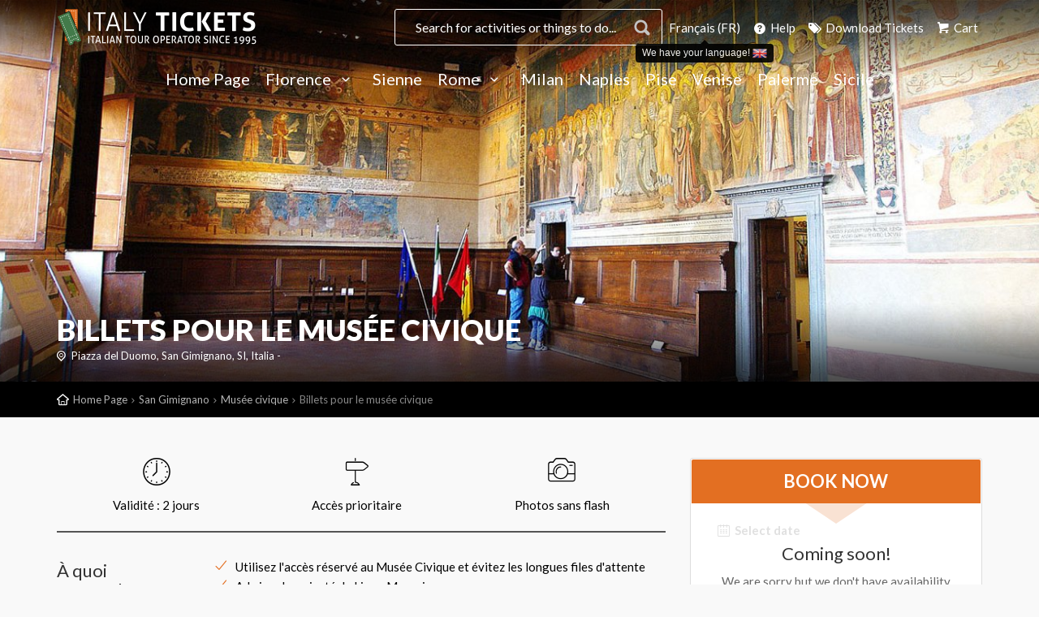

--- FILE ---
content_type: text/html; charset=UTF-8
request_url: https://www.florence-tickets.com/fr/san-gimignano/civic-museum/musee-civique-billets
body_size: 9523
content:
<!DOCTYPE html>
<!--[if IE 8]><html class="ie ie8" dir="ltr" lang="fr"> <![endif]-->
<!--[if IE 9]><html class="ie ie9" dir="ltr" lang="fr"> <![endif]-->
<html dir="ltr" lang="fr">
<head>

    
    <link rel="canonical" href="https://www.florence-tickets.com/fr/san-gimignano/civic-museum/musee-civique-billets" />


        <meta http-equiv="content-type" content="text/html; charset=utf-8" />
    <meta charset="utf-8">
    <meta name="viewport" content="width=device-width, minimum-scale=1, initial-scale=1, maximum-scale=5, user-scalable=yes">
    <meta name="author" content="Cuborio by Business Click - cuborio.com">
    <meta name="description" content="">
    <meta http-equiv="X-UA-Compatible" content="IE=edge">
    <meta http-equiv="Content-Language" content="fr">
    
    <meta name="theme-color" content="#41bedd">
    <meta name="csrf-token" content="nbNxs87XuthlLIVh1hiSrVoZM6joIlxnm56BdAWW">

    
    <title>Billets pour le musée civique ❒ Italy Tickets</title>


    
                        <link rel="alternate" hreflang="it" href="https://www.florence-tickets.com/it/san-gimignano/civic-museum/museo-civico-biglietto-dingresso" />
                                <link rel="alternate" hreflang="en" href="https://www.florence-tickets.com/san-gimignano/civic-museum/civic-museum-tickets" />
                                <link rel="alternate" hreflang="es" href="https://www.florence-tickets.com/es/san-gimignano/civic-museum/museo-civico-billetes-prioritarios" />
                                            <link rel="alternate" hreflang="de" href="https://www.florence-tickets.com/de/eintrittskarten-fur-das-stadtmuseum" />
                                <link rel="alternate" hreflang="nl" href="https://www.florence-tickets.com/nl/burgermuseum-tickets" />
                                <link rel="alternate" hreflang="pl" href="https://www.florence-tickets.com/pl/bilety-do-muzeum-obywatelskiego" />
                                <link rel="alternate" hreflang="br" href="https://www.florence-tickets.com/br/ingressos-para-civic-museum" />
                                <link rel="alternate" hreflang="ro" href="https://www.florence-tickets.com/ro/bilete-muzeul-civic" />
                                <link rel="alternate" hreflang="ru" href="https://www.florence-tickets.com/ru/%d0%b1%d0%b8%d0%bb%d0%b5%d1%82%d1%8b-%d0%b2-%d0%b3%d1%80%d0%b0%d0%b6%d0%b4%d0%b0%d0%bd%d1%81%d0%ba%d0%b8%d0%b9-%d0%bc%d1%83%d0%b7%d0%b5%d0%b9" />
                                <link rel="alternate" hreflang="ja" href="https://www.florence-tickets.com/ja/%e5%b8%82%e6%b0%91%e5%8d%9a%e7%89%a9%e9%a4%a8%e3%83%81%e3%82%b1%e3%83%83%e3%83%88" />
                                <link rel="alternate" hreflang="cn" href="https://www.florence-tickets.com/cn/%e5%b8%82%e6%b0%91%e5%8d%9a%e7%89%a9%e9%a6%86%e9%97%a8%e7%a5%a8" />
            

    <link rel="apple-touch-icon-precomposed" sizes="57x57" href="/images/w57-c1:1/storage/app/public/repository/0/d8dbb2d89aa148f5a24a433982dade3c.png" />
<link rel="apple-touch-icon-precomposed" sizes="114x114" href="/images/w114-c1:1/storage/app/public/repository/0/d8dbb2d89aa148f5a24a433982dade3c.png" />
<link rel="apple-touch-icon-precomposed" sizes="72x72" href="/images/w72-c1:1/storage/app/public/repository/0/d8dbb2d89aa148f5a24a433982dade3c.png" />
<link rel="apple-touch-icon-precomposed" sizes="144x144" href="/images/w144-c1:1/storage/app/public/repository/0/d8dbb2d89aa148f5a24a433982dade3c.png" />
<link rel="apple-touch-icon-precomposed" sizes="60x60" href="/images/w60-c1:1/storage/app/public/repository/0/d8dbb2d89aa148f5a24a433982dade3c.png" />
<link rel="apple-touch-icon-precomposed" sizes="120x120" href="/images/w120-c1:1/storage/app/public/repository/0/d8dbb2d89aa148f5a24a433982dade3c.png" />
<link rel="apple-touch-icon-precomposed" sizes="76x76" href="/images/w76-c1:1/storage/app/public/repository/0/d8dbb2d89aa148f5a24a433982dade3c.png" />
<link rel="apple-touch-icon-precomposed" sizes="152x152" href="/images/w152-c1:1/storage/app/public/repository/0/d8dbb2d89aa148f5a24a433982dade3c.png" />
<link rel="icon" type="image/png" href="/images/w196-c1:1/storage/app/public/repository/0/d8dbb2d89aa148f5a24a433982dade3c.png" sizes="196x196" />
<link rel="icon" type="image/png" href="/images/w96-c1:1/storage/app/public/repository/0/d8dbb2d89aa148f5a24a433982dade3c.png" sizes="96x96" />
<link rel="icon" type="image/png" href="/images/w32-c1:1/storage/app/public/repository/0/d8dbb2d89aa148f5a24a433982dade3c.png" sizes="32x32" />
<link rel="icon" type="image/png" href="/images/w16-c1:1/storage/app/public/repository/0/d8dbb2d89aa148f5a24a433982dade3c.png" sizes="16x16" />
<link rel="icon" type="image/png" href="/images/w128-c1:1/storage/app/public/repository/0/d8dbb2d89aa148f5a24a433982dade3c.png" sizes="128x128" />
<meta name="application-name" content="Italy Tickets"/>
<meta name="msapplication-TileColor" content="#FFFFFF" />
<meta name="msapplication-TileImage" content="/images/w144-c1:1/storage/app/public/repository/0/d8dbb2d89aa148f5a24a433982dade3c.png" />
<meta name="msapplication-square70x70logo" content="/images/w70-c1:1/storage/app/public/repository/0/d8dbb2d89aa148f5a24a433982dade3c.png" />
<meta name="msapplication-square150x150logo" content="/images/w150-c1:1/storage/app/public/repository/0/d8dbb2d89aa148f5a24a433982dade3c.png" />
<meta name="msapplication-wide310x150logo" content="/images/w310-c310:150/storage/app/public/repository/0/d8dbb2d89aa148f5a24a433982dade3c.png" />
<meta name="msapplication-square310x310logo" content="/images/w310-c1:1/storage/app/public/repository/0/d8dbb2d89aa148f5a24a433982dade3c.png" />

    <link href='https://fonts.googleapis.com/css?family=Lato:300,400,400i,700,900' rel='stylesheet' type='text/css'>

    <link rel="stylesheet" type="text/css" media="all" href="/assets/ft/css/style.min.css" rel="noreferrer">

    <meta property="og:title" content="Billets pour le musée civique ❒ Italy Tickets" />
<meta property="og:description" content="" />
<meta property="og:site_name" content="Italy Tickets" />
<meta property="og:url" content="https://www.florence-tickets.com/fr/san-gimignano/civic-museum/musee-civique-billets" />
<meta property="og:type" content="website" />
<meta property="og:image:url" content="https://www.florence-tickets.com/images/w600-c1:1/storage/app/public/repository/0/774e20b0134f4c9a83c3607e902793ba.jpeg" />
<meta property="og:image:width" content="600" />
<meta property="og:image:height" content="600" />
<link rel="image_src" href="https://www.florence-tickets.com/images/w600-c1:1/storage/app/public/repository/0/774e20b0134f4c9a83c3607e902793ba.jpeg" />


    <!--[if lt IE 9]>
    <script src="/assets/ft/js/ie.js"></script>
    <![endif]-->

    
    <script>(function(w,d,t,r,u){var f,n,i;w[u]=w[u]||[],f=function(){var o={ti:"5190006"};o.q=w[u],w[u]=new UET(o),w[u].push("pageLoad")},n=d.createElement(t),n.src=r,n.async=1,n.onload=n.onreadystatechange=function(){var s=this.readyState;s&&s!=="loaded"&&s!=="complete"||(f(),n.onload=n.onreadystatechange=null)},i=d.getElementsByTagName(t)[0],i.parentNode.insertBefore(n,i)})(window,document,"script","//bat.bing.com/bat.js","uetq");</script><noscript><img src="//bat.bing.com/action/0?ti=5190006&Ver=2" height="0" width="0" style="display:none; visibility: hidden;" /></noscript>


    
</head>
<body class="Prodotto">

    
    <!--[if lte IE 8]>
    <p class="chromeframe">You are using an <strong>outdated</strong> browser. Please <a href="https://browsehappy.com/">upgrade your browser</a>.</p>
    <![endif]-->

    <div class="layer"></div>

    <div id="voucherAlert" class="alert alert-dismissable text-center">
    <button type="button" class="close"><span aria-hidden="true">×</span><span class="sr-only">Close</span></button>
    <span class="voucherAlertContainer lead bold"></span> <a href="/fr/download-tickets" class="voucherAlertButton btn margin-left-10"></a>
</div>

    
        <header >

    <div class="container">
        <div class="row">
            <div class=" col-md-3 col-sm-3  col-xs-8">
                <a class="cmn-toggle-switch cmn-toggle-switch__htx open_close" href="javascript:void(0);"><span>Menu</span></a>
                                    <div id="logo" class=" ">

    
        

        <a href="/" class="logo-default logo_normal">

    
        <img src="/images/h47/storage/app/public/repository/0/f5980aeb64724ed6b8fe080018c0d78d.png"  height="47" alt="Billets OnLine Musées et Réservations - Florence Tickets ®"  data-retina-state="pending" data-retina="/images/h94/storage/app/public/repository/0/f5980aeb64724ed6b8fe080018c0d78d.png">

    
</a>
        <a href="/" class="logo-default logo-default-sticky logo_sticky">

    
        <img src="/images/h47/storage/app/public/repository/0/0e64abc34fed4a84bbab936b3843496b.png"  height="47" alt="Billets OnLine Musées et Réservations - Florence Tickets ®"  data-retina-state="pending" data-retina="/images/h94/storage/app/public/repository/0/0e64abc34fed4a84bbab936b3843496b.png">

    
</a>


    
</div>                            </div>
            <nav class=" col-md-9 col-sm-9  col-xs-4">
                
                <ul id="top_tools" class=" text-right">
                                            <div id="search_bar_container">
                            <div class="search_bar">
                                <div class="nav-searchfield-outer">
                                    <input type="text" autocomplete="off" name="field-keywords" placeholder="Search for activities or things to do..." id="twotabsearchtextbox">
                                </div>
                                <div class="nav-submit-button" id="search-submit">
                                    <input type="submit" title="Cerca" class="nav-submit-input" value="Cerca">
                                </div>
                                <div id="nav-searchfield-results" class="hide"></div>
                            </div>
                        </div>
                                        
                    
                    <li class="chooseLanguageWrapper"  data-toggle="manual-tooltip" data-html="true" data-placement="bottom" title="<a href='https://www.florence-tickets.com/san-gimignano/civic-museum/civic-museum-tickets' class='chooseLanguageSuggestion'>We have your language! <img src='/images/h12-w18/resources/assets/img/global/flags/en.png' height='12' width='18' /></a>" >
        <a href="javascript:void(0);" class="changeLanguage">
            Français (FR)
        </a>
    </li>

                    <li class="hidden-xs"><a href="/help-faq"><i class="icon-help-circled-1"></i> Help</a></li>

                    <li id="reservedAreaLink"><a href="/fr/download-tickets"><i class="icon-tags"></i>  Download Tickets</a></li>


                                            <li id="shoppingCartLink"><a href="/fr/cart"><i class="icon-basket-1"></i> Cart</a></li>
                                    </ul>
            </nav>
    
                    
                <nav class="col-md-12 col-sm-12 col-xs-12">
            
                    <div class="main-menu">
                        
                        <ul class="menu margin-bottom-30">
    
            
        <li class="  menu-item-1">
    
    <a href="/fr/" class="">
        Home Page
            </a>
    
        
</li>

        
            
        <li class=" submenu sub-menu   menu-item-1">
    
    <a href="/fr/florence" class=" show-submenu ">
        Florence
                    <i class="icon-down-open-mini"></i>
            </a>
    
            
        <ul>
        
                        
                            
                <li class="">
    <a href="/fr/florence/billets-galerie-des-offices-florence">Galerie des Offices</a>
    
        
</li>


        
                        
                            
                <li class="">
    <a href="/fr/florence/billets-galerie-de-l-academie-florence">Galerie Accademia</a>
    
        
</li>


        
                        
        </ul>
    
        
</li>

        
            
        <li class="  menu-item-3">
    
    <a href="/fr/sienne" class="">
        Sienne
            </a>
    
        
</li>

        
            
        <li class=" submenu sub-menu   menu-item-4">
    
    <a href="/fr/rome" class=" show-submenu ">
        Rome
                    <i class="icon-down-open-mini"></i>
            </a>
    
            
        <ul>
        
                        
                            
                <li class="">
    <a href="/fr/rome/billets-musees-du-vatican-rome">Musées du Vatican</a>
    
        
</li>


        
                        
                            
                <li class="">
    <a href="/fr/rome/billets-colisee-forum-romain-palatin-rome">Colisée - Forum romain - Palatin</a>
    
        
</li>


        
                        
        </ul>
    
        
</li>

        
            
        <li class="  menu-item-6">
    
    <a href="/fr/milan" class="">
        Milan
            </a>
    
        
</li>

        
            
        <li class="  menu-item-7">
    
    <a href="/fr/naples" class="">
        Naples
            </a>
    
        
</li>

        
            
        <li class="  menu-item-2">
    
    <a href="/fr/pise" class="">
        Pise
            </a>
    
        
</li>

        
            
        <li class="  menu-item-8">
    
    <a href="/fr/venise" class="">
        Venise
            </a>
    
        
</li>

        
            
        <li class="  menu-item-52">
    
    <a href="/fr/palermo" class="">
        Palerme
            </a>
    
        
</li>

        
            
        <li class="  menu-item-86">
    
    <a href="/fr/sicile" class="">
        Sicile
            </a>
    
        
</li>

        
        
</ul>

<ul class="secondMenu hidden-lg hidden-md">
    
    <li id="reservedAreaLink"><a href="/fr/download-tickets"><i class="icon-tags"></i>  Download Tickets</a></li>

    
    <li class="chooseLanguageWrapper" >
        <a href="javascript:void(0);" class="changeLanguage">
            <img src="/images/h12-w18/resources/assets/img/global/flags/fr.png" height="12" width="18" /> Français (FR)
        </a>
    </li>
    
            <li id="shoppingCartLink"><a href="/fr/cart"><i class="icon-basket-1"></i> Cart</a></li>
        
    <li id="helpFaqLink"><a href="/help-faq"><i class="icon-help-circled-1"></i> Help</a></li>
    
</ul>



                        
                        <a href="javascript:void(0);" class="open_close" id="close_in"><i class="icon_set_1_icon-77"></i></a>
                    
                    </div>

                </nav>
                        
        </div>
    </div>

</header>




    
    
        <section class="parallax-window" data-parallax="scroll" data-image-src="/images/w1680-c1680:480/storage/app/public/repository/0/0eff587d4d5b4ccd8bdaea3f9c968f56.jpeg">
        <div class="parallax-content-3"></div>
        <div class="parallax-content-2">
            <div class="container">
                <div class="row">
                    <div class=" col-md-12 col-sm-12 ">
                        
                        <h1>Billets pour le musée civique</h1>
                        <span class="location">Piazza del Duomo, San Gimignano, SI, Italia - </span>                                            </div>
                                    </div>
            </div>
        </div>
    </section>

    <div id="position">
        <div class="container">
            <ul>
        <li><a href="/">Home Page</a></li>
        <li><a href="/fr/san-gimignano">San Gimignano</a></li>
        <li><a href="/fr/san-gimignano/civic-museum">Musée civique</a></li>
        <li>Billets pour le musée civique</li>
    </ul>
        </div>
    </div>
    

    
        
    
        
    
        
    
        
    
        
    
        
    
        
    
        
    
        
    
    <div class="container margin_50">

                <div class="row">
        
        
        
        
        <div class=" col-md-8  " id="content">

            
                            
                    
                        <div id="single_tour_feat">
        <ul>
                        <li><i class="icon_set_1_icon-83"></i> Validité : 2 jours</li>
                        <li><i class="icon_set_1_icon-48"></i> Accès prioritaire</li>
                        <li><i class="icon_set_1_icon-34"></i> Photos sans flash</li>
                    </ul>
    </div>


                    
                
                    
                        <div class="row margin-bottom-20">
                <div class="col-md-3">
            <h3>À quoi s&#039;attendre</h3>
        </div>
                <div class=" col-md-9 ">
    
            <div><ul class="list_ok">
	<li>Utilisez l'acc&egrave;s r&eacute;serv&eacute; au Mus&eacute;e Civique et &eacute;vitez les longues files d'attente</li>
	<li>Admirez la majest&eacute; de Lippo Memmi</li>
	<li>D&eacute;couvrez un c&eacute;l&egrave;bre cycle de fresques de la fin du XIIIe si&egrave;cle</li>
	<li>Une fois entr&eacute;, passez tout le temps que vous voulez &agrave; l'int&eacute;rieur du mus&eacute;e</li>
</ul></div>

    
                    </div>
    </div>


                    
                
                    
                        <div class="row margin-bottom-20">
                <div class="col-md-3">
            <h3>Un musée surprenant</h3>
        </div>
                <div class=" col-md-9 ">
    
            <div><p>L'&eacute;difice fut construit en 1288 et devint plus tard le si&egrave;ge de la municipalit&eacute;, ce qui lui valut le nom de Palazzo del Popolo. Depuis <strong>1852</strong>, les &eacute;tages sup&eacute;rieurs abritent le <strong>mus&eacute;e civique de San Gimignano</strong>, riche en &oelig;uvres d'art importantes.</p>

<p>Le parcours commence au premier &eacute;tage par la <strong>Salle de Dante</strong>, ainsi appel&eacute;e en raison de la visite que le po&egrave;te Dante Alighieri fit &agrave; San Gimignano vers 1300 en tant qu'ambassadeur de la R&eacute;publique florentine ; la salle est d&eacute;cor&eacute;e d'un merveilleux cycle de fresques avec des sc&egrave;nes de chasse r&eacute;alis&eacute;es par <strong>Azzo di Masetto</strong>, mais le protagoniste est la belle <em>Majest&eacute;</em> r&eacute;alis&eacute;e par <strong>Lippo Memmi</strong> et inspir&eacute;e de la <em>Majest&eacute;</em> siennoise r&eacute;alis&eacute;e par Simone Martini.</p>

<p>On p&eacute;n&egrave;tre ensuite dans la salle des r&eacute;unions secr&egrave;tes qui abrite encore les anciens si&egrave;ges en bois sculpt&eacute;, puis on arrive au deuxi&egrave;me &eacute;tage o&ugrave; se trouve la galerie des peintures, avec des &oelig;uvres importantes comme le <em>Crucifix</em> en bois de <strong>Coppo di Marcovaldo</strong>, la <em>Vierge &agrave; l'enfant en humilit&eacute; avec des anges et des saints</em> de <strong>Benozzo Gozzoli</strong>, et l'<em>Ange annonciateur</em> et la <em>Vierge annonc&eacute;e</em> de <strong>Filippino Lippi</strong>.<br>
La salle du Podestat est &eacute;galement int&eacute;ressante. Elle est orn&eacute;e d'un cycle particulier de peintures attribu&eacute;es &agrave; <strong>Memmo di Filippuccio</strong>, le p&egrave;re de Lippo, repr&eacute;sentant des sc&egrave;nes d'amour et des exemples moraux pour le Podestat qui ne doit pas c&eacute;der &agrave; la corruption.</p></div>

    
                    </div>
    </div>


                    
                
                    
                        <div class="row margin-bottom-20">
                <div class="col-md-3">
            <h3>Ce qui est inclus</h3>
        </div>
                <div class=" col-md-9 ">
    
            
    
                            <div class="row">
                                    <div class="col-md-6 col-sm-6">
                        <ul class="list_ok">
                                                        <li>Entrée avec accès prioritaire</li>
                                                        <li>Entrée à temps plein et vous restez aussi longtemps que vous le souhaitez</li>
                                                    </ul>
                    </div>
                                    <div class="col-md-6 col-sm-6">
                        <ul class="list_ok">
                                                        <li>Frais de réservation</li>
                                                        <li>Accès aux expositions temporaires</li>
                                                    </ul>
                    </div>
                                </div>
                    </div>
    </div>


                    
                
                    
                        <div class="row margin-bottom-20">
                <div class="col-md-3">
            <h3>Ce qui n&#039;est pas inclus</h3>
        </div>
                <div class=" col-md-9 ">
    
            
    
                            <div class="row">
                                    <div class="col-md-6 col-sm-6">
                        <ul class="list_ok">
                                                        <li>Visite guidée</li>
                                                    </ul>
                    </div>
                                </div>
                    </div>
    </div>


                    
                
                    
                        <div class="row margin-bottom-20">
                <div class="col-md-3">
            <h3>Options disponibles</h3>
        </div>
                <div class=" col-md-9 ">
    
            <div><p>Les options suivantes peuvent &ecirc;tre achet&eacute;es en plus des billets dans le cadre de la r&eacute;servation guid&eacute;e sur ce site web.</p></div>

    
                    </div>
    </div>


                    
                
                    
                        <div class="row margin-bottom-20">
                <div class="col-md-3">
            <h3>Réductions de prix</h3>
        </div>
                <div class=" col-md-9 ">
    
            <div><p><strong>Billet r&eacute;duit/demi-billet :</strong></p>

<ul class="list_ok">
	<li>enfants de 6 &agrave; 17 ans (pi&egrave;ce d'identit&eacute; valide &agrave; pr&eacute;senter &agrave; l'entr&eacute;e)</li>
	<li>plus de 65 ans (pi&egrave;ce d'identit&eacute; en cours de validit&eacute; exig&eacute;e &agrave; l'entr&eacute;e)</li>
	<li>Groupes d'au moins 20 personnes</li>
</ul>

<p><strong>Billet gratuit (il est toujours n&eacute;cessaire de payer la pr&eacute;vente pour &eacute;viter la file d'attente) :</strong></p>

<ul class="list_ok">
	<li>enfants de moins de 6 ans (pi&egrave;ce d'identit&eacute; en cours de validit&eacute; exig&eacute;e &agrave; l'entr&eacute;e)</li>
	<li>Toute personne handicap&eacute;e accompagn&eacute;e du certificat d'invalidit&eacute; et de l'accompagnateur</li>
</ul></div>

    
                    </div>
    </div>


                    
                
                    
                        <div id="cb811e143a8f43bc989e7ca8b65083b7" class="map"></div>





                    
                
                    
                        <div class="row margin-bottom-20">
                <div class="col-md-3">
            <h3>Se souvenir</h3>
        </div>
                <div class=" col-md-9 ">
    
            <div><ol class="list_order">
	<li>
	<p>Le billet est valable toute la journ&eacute;e jusqu'&agrave; la fermeture du mus&eacute;e &agrave; partir de l'heure d'entr&eacute;e.</p>
	</li>
	<li>
	<p>L'heure d'entr&eacute;e indiqu&eacute;e sur les billets peut &ecirc;tre l&eacute;g&egrave;rement modifi&eacute;e en fonction de la disponibilit&eacute; r&eacute;elle du mus&eacute;e.</p>
	</li>
	<li>
	<p>Pour une exp&eacute;rience satisfaisante, il est recommand&eacute; de r&eacute;server au moins une heure et demie pour visiter le mus&eacute;e.</p>
	</li>
	<li>
	<p>Les billets seront envoy&eacute;s par courriel dans les 24-48 heures suivant l'achat (les jours ouvrables) avec des instructions sur la fa&ccedil;on de s'y rendre et sur ce qu'il faut faire pour entrer.</p>
	</li>
	<li>
	<p>Nous vous informons qu'une fois r&eacute;serv&eacute;es, la date et l'heure choisies sont contraignantes. Veuillez retirer votre billet au moins 15 minutes avant l'entr&eacute;e r&eacute;serv&eacute;e. Les personnes qui ne respectent pas l'horaire r&eacute;serv&eacute; ne pourront pas entrer.</p>
	</li>
	<li>
	<p>Le Mus&eacute;e a une capacit&eacute; d'accueil maximale, &agrave; certaines p&eacute;riodes de l'ann&eacute;e ou lors de journ&eacute;es sp&eacute;ciales, il est possible que vous subissiez de courts retards ou des attentes qui ne d&eacute;pendent pas du Mus&eacute;e ou des Billets d'Italie.</p>
	</li>
</ol></div>

    
                    </div>
    </div>


                    
                            
            
    

        </div>

        
            <aside class="col-md-4">

                
                <div id="ProductBookingBox"></div>



    <div  class=" text-center">

        
        
            <img src="/images/w270/storage/app/public/repository/0/0711424efaa74b06a76fe2efaa88370e.png"  width="270" alt="Loghi-Carte"  data-retina-state="pending" data-retina="/images/w540/storage/app/public/repository/0/0711424efaa74b06a76fe2efaa88370e.png">

        
        
    </div>






                
            </aside>

        
        
                </div>
        
    </div>

    
    
        <footer>
    <div class="container relative">
        <div class="row">

            
                <div class="col-md-3 col-sm-3 col-xs-6">
        <h3 class="text-uppercase">Billets pour l&#039;Italie</h3>        <ul>
                                            <li><a href="/fr/qui-sommes-nous">A propos de nous</a></li>
                                            <li><a href="/fr/Blog">Conseiller en voyages d&#039;affair...</a></li>
                                            <li><a href="/fr/politique-de-confidentialité">Politique de confidentialité</a></li>
                                            <li><a href="/fr/termes-et-conditions">Conditions générales d&#039;utilisa...</a></li>
                                            <li><a href="/fr/comment-nous-utilisons-les-cookies">Comment nous utilisons les coo...</a></li>
                                            <li><a href="/fr/newsletter-policy">Politique en matière de bullet...</a></li>
                    </ul>
    </div>
    

            
                <div class="col-md-3 col-sm-3 col-xs-6">
        <h3 class="text-uppercase">Aide</h3>        <ul>
                                            <li><a href="/fr/comment-reserver">Comment réserver</a></li>
                                            <li><a href="/fr/aide-et-faq">Aide et FAQ</a></li>
                                            <li><a href="/fr/securite-et-confidentialite">Sûreté et sécurité</a></li>
                                            <li><a href="/fr/download-tickets">Télécharger les tickets</a></li>
                                            <li><a href="/fr/contact-us">Nous contacter</a></li>
                    </ul>
    </div>
    

            
                

            
                <div class="col-md-3 col-sm-3 col-xs-6">
        <h3 class="text-uppercase">Revendeurs</h3>        <ul>
                                            <li><a href="/fr/become-an-affiliate">Devenir affilié</a></li>
                                            <li><a href="/fr/affiliate-subscription">Abonnement des affiliés</a></li>
                                            <li><a href="/fr/third-party-policy">Politique à l&#039;égard des tiers</a></li>
                                            <li><a href="/fr/reseller-login">Espace revendeur</a></li>
                                            <li><a href="/fr/affiliates-area">Domaine des affiliés</a></li>
                    </ul>
    </div>
    

            
                <div id="cookie_alert">
    Cookies help us deliver our services. By using our services, you agree to our use of cookies. <a href="javascript:void(0);" onclick="Cookie.accept();" class="btn_1 green pull-right margin-left-10"><strong>I agree</strong></a>
    <a href="/fr/comment-nous-utilisons-les-cookies" target="_self" class="btn_1 white pull-right" >How we use cookies</a>
</div>

            
            <div class="col-md-3 col-sm-3 col-xs-12 text-center">

                
                    <a href="/">
                        <img src="/images/w250/storage/app/public/repository/0/aceabff409ad49cfbfbd5da1d8fbac28.png"  width="250" class=" margin-top-20" alt="Billets OnLine Musées et Réservations - Florence Tickets ®"  data-retina-state="pending" data-retina="/images/w500/storage/app/public/repository/0/aceabff409ad49cfbfbd5da1d8fbac28.png">
                    </a>

                
                                <p style="padding-top:10px;text-align: center"><a href="javascript:void(0);" class="changeLanguage"><img src="/images/w32/resources/assets/img/global/flags/fr.png" width="32"> Français (FR)</a><br>
                    <small>We speak 11 languages, choose yours!</small></p>
                
            </div>
        </div>
        <div class="row">
    <div class="col-md-12">
        <div id="social_footer">
            <p> © 2026 New Globus Viaggi s.r.l. - All rights reserved - VAT IT04690350485 - Italian Chamber of Commerce n. 470865 - Cap. Soc. € 10.400 i.v. </p>
        </div>
    </div>
</div>    </div>
</footer>


    
    <div id="toTop"></div>


    <div class="modal fade" id="modal-ajax" tabindex="-1" role="dialog" aria-hidden="true" data-backdrop="static" aria-labelledby="modal-title">
    <div class="modal-dialog" role="document">
        <div class="modal-content">

            <div class="modal-header">
    <button type="button" class="close" data-dismiss="modal" aria-hidden="true"><i class="icon-cancel"></i></button>
    <h4 class="modal-title">  </h4>
</div>

<div class="modal-body">
    <div class="row">

        
    </div>
</div>

<div class="modal-footer">
    <button type="button" class="btn btn-default" data-dismiss="modal">Close</button>
</div>

        </div>


        <div class="modal-content modal-loading hide">
            <div class="modal-body">
                <div class="text-center">
                    <div class="margin-bottom-20">Loading...</div>
                    <div class="uil-ring-css center-block" style="transform:scale(0.5);">
                        <div></div>
                    </div>
                </div>
            </div>
        </div>
    </div>
</div>    <div id="modal-languages-content" class="hide" data-title="Choose your language">

    <div class="col-md-12">

        
            <div class="row text-center margin-top-10">

                
                    <div class="col-md-3 col-sm-3 col-xs-6 text-center">
                        <a href="https://www.florence-tickets.com/it/san-gimignano/civic-museum/museo-civico-biglietto-dingresso" class="display-block language-link " onclick="App.changedLanguage();"><img src="/images/w64/resources/assets/img/global/flags/it.png" width="64" data-retina-state="pending" data-retina="/images/w128/resources/assets/img/global/flags/it.png" alt="Billets pour le musée civique ❒ Italy Tickets"> <br>
                        Italiano (IT)
                        </a>
                    </div>

                
                    <div class="col-md-3 col-sm-3 col-xs-6 text-center">
                        <a href="https://www.florence-tickets.com/san-gimignano/civic-museum/civic-museum-tickets" class="display-block language-link " onclick="App.changedLanguage();"><img src="/images/w64/resources/assets/img/global/flags/us.png" width="64" data-retina-state="pending" data-retina="/images/w128/resources/assets/img/global/flags/us.png" alt="Billets pour le musée civique ❒ Italy Tickets"> <br>
                        English (US)
                        </a>
                    </div>

                
                    <div class="col-md-3 col-sm-3 col-xs-6 text-center">
                        <a href="https://www.florence-tickets.com/es/san-gimignano/civic-museum/museo-civico-billetes-prioritarios" class="display-block language-link " onclick="App.changedLanguage();"><img src="/images/w64/resources/assets/img/global/flags/es.png" width="64" data-retina-state="pending" data-retina="/images/w128/resources/assets/img/global/flags/es.png" alt="Billets pour le musée civique ❒ Italy Tickets"> <br>
                        Español (ES)
                        </a>
                    </div>

                
                    <div class="col-md-3 col-sm-3 col-xs-6 text-center">
                        <a href="https://www.florence-tickets.com/fr/san-gimignano/civic-museum/musee-civique-billets" class="display-block language-link  active " onclick="App.changedLanguage();"><img src="/images/w64/resources/assets/img/global/flags/fr.png" width="64" data-retina-state="pending" data-retina="/images/w128/resources/assets/img/global/flags/fr.png" alt="Billets pour le musée civique ❒ Italy Tickets"> <br>
                        Français (FR)
                        </a>
                    </div>

                
            </div>

        
            <div class="row text-center margin-top-10">

                
                    <div class="col-md-3 col-sm-3 col-xs-6 text-center">
                        <a href="https://www.florence-tickets.com/de/eintrittskarten-fur-das-stadtmuseum" class="display-block language-link " onclick="App.changedLanguage();"><img src="/images/w64/resources/assets/img/global/flags/de.png" width="64" data-retina-state="pending" data-retina="/images/w128/resources/assets/img/global/flags/de.png" alt="Billets pour le musée civique ❒ Italy Tickets"> <br>
                        Deutsch (DE)
                        </a>
                    </div>

                
                    <div class="col-md-3 col-sm-3 col-xs-6 text-center">
                        <a href="https://www.florence-tickets.com/nl/burgermuseum-tickets" class="display-block language-link " onclick="App.changedLanguage();"><img src="/images/w64/resources/assets/img/global/flags/nl.png" width="64" data-retina-state="pending" data-retina="/images/w128/resources/assets/img/global/flags/nl.png" alt="Billets pour le musée civique ❒ Italy Tickets"> <br>
                        Nederlands (NL)
                        </a>
                    </div>

                
                    <div class="col-md-3 col-sm-3 col-xs-6 text-center">
                        <a href="https://www.florence-tickets.com/pl/bilety-do-muzeum-obywatelskiego" class="display-block language-link " onclick="App.changedLanguage();"><img src="/images/w64/resources/assets/img/global/flags/pl.png" width="64" data-retina-state="pending" data-retina="/images/w128/resources/assets/img/global/flags/pl.png" alt="Billets pour le musée civique ❒ Italy Tickets"> <br>
                        Polski (PL)
                        </a>
                    </div>

                
                    <div class="col-md-3 col-sm-3 col-xs-6 text-center">
                        <a href="https://www.florence-tickets.com/br/ingressos-para-civic-museum" class="display-block language-link " onclick="App.changedLanguage();"><img src="/images/w64/resources/assets/img/global/flags/br.png" width="64" data-retina-state="pending" data-retina="/images/w128/resources/assets/img/global/flags/br.png" alt="Billets pour le musée civique ❒ Italy Tickets"> <br>
                        Português do Brasil (BR)
                        </a>
                    </div>

                
            </div>

        
            <div class="row text-center margin-top-10">

                
                    <div class="col-md-3 col-sm-3 col-xs-6 text-center">
                        <a href="https://www.florence-tickets.com/ro/bilete-muzeul-civic" class="display-block language-link " onclick="App.changedLanguage();"><img src="/images/w64/resources/assets/img/global/flags/ro.png" width="64" data-retina-state="pending" data-retina="/images/w128/resources/assets/img/global/flags/ro.png" alt="Billets pour le musée civique ❒ Italy Tickets"> <br>
                        Română (RO)
                        </a>
                    </div>

                
                    <div class="col-md-3 col-sm-3 col-xs-6 text-center">
                        <a href="https://www.florence-tickets.com/ru/%d0%b1%d0%b8%d0%bb%d0%b5%d1%82%d1%8b-%d0%b2-%d0%b3%d1%80%d0%b0%d0%b6%d0%b4%d0%b0%d0%bd%d1%81%d0%ba%d0%b8%d0%b9-%d0%bc%d1%83%d0%b7%d0%b5%d0%b9" class="display-block language-link " onclick="App.changedLanguage();"><img src="/images/w64/resources/assets/img/global/flags/ru.png" width="64" data-retina-state="pending" data-retina="/images/w128/resources/assets/img/global/flags/ru.png" alt="Billets pour le musée civique ❒ Italy Tickets"> <br>
                        Pусский (RU)
                        </a>
                    </div>

                
                    <div class="col-md-3 col-sm-3 col-xs-6 text-center">
                        <a href="https://www.florence-tickets.com/ja/%e5%b8%82%e6%b0%91%e5%8d%9a%e7%89%a9%e9%a4%a8%e3%83%81%e3%82%b1%e3%83%83%e3%83%88" class="display-block language-link " onclick="App.changedLanguage();"><img src="/images/w64/resources/assets/img/global/flags/jp.png" width="64" data-retina-state="pending" data-retina="/images/w128/resources/assets/img/global/flags/jp.png" alt="Billets pour le musée civique ❒ Italy Tickets"> <br>
                        日本語 (JP)
                        </a>
                    </div>

                
                    <div class="col-md-3 col-sm-3 col-xs-6 text-center">
                        <a href="https://www.florence-tickets.com/cn/%e5%b8%82%e6%b0%91%e5%8d%9a%e7%89%a9%e9%a6%86%e9%97%a8%e7%a5%a8" class="display-block language-link " onclick="App.changedLanguage();"><img src="/images/w64/resources/assets/img/global/flags/cn.png" width="64" data-retina-state="pending" data-retina="/images/w128/resources/assets/img/global/flags/cn.png" alt="Billets pour le musée civique ❒ Italy Tickets"> <br>
                        简体中文 (CN)
                        </a>
                    </div>

                
            </div>

        
    </div>

</div>
    <script type="text/javascript">

    
    
        var BookingBoxUrl = 'https://www.florence-tickets.com/fr/__/booking/1/152';

    
    var LoadingText = 'Loading...';
    var RefreshTokenEndpoint = 'https://www.florence-tickets.com/__/token';

</script>
        <script defer src="https://maps.googleapis.com/maps/api/js?key=AIzaSyAO7H9KZBowA3C8pvuk8qorB2lZA5A2McE&libraries=places"></script>
        <script defer src="/assets/ft/js/app.js"></script>

        <script defer src="/assets/ft/js/i18n/fr.js"></script>
    
        <script type="text/javascript">

        window.addEventListener('DOMContentLoaded', function() {
            (function($) {
                $(window).load(function() {

                                            Search.init({
                            'endpoint': 'https://www.florence-tickets.com/fr/__/quickSearch',
                            'page': '/fr/rechercher',
                            'input': '#twotabsearchtextbox',
                            'submit': '#search-submit',
                            'output': '#nav-searchfield-results'
                        });
                                        
                                        
                        $(".changeLanguage").closest('li').tooltip('show');
                        setTimeout('$(".changeLanguage").closest("li").tooltip("hide");', 10000);
                    
                    
                });
            })(jQuery);
        });

    </script>

    <script type="text/javascript">

        window.addEventListener('DOMContentLoaded', function() {
            (function($) {
                $(document).ready(function() {

                
                    var mapOptions = {
                            zoom: 16,
                            center: new google.maps.LatLng(43.4677970, 11.0431602),
                            mapTypeId: google.maps.MapTypeId.ROADMAP,

                            mapTypeControl: false,
                            mapTypeControlOptions: {
                                style: google.maps.MapTypeControlStyle.DROPDOWN_MENU,
                                position: google.maps.ControlPosition.LEFT_CENTER
                            },
                            panControl: false,
                            panControlOptions: {
                                position: google.maps.ControlPosition.TOP_RIGHT
                            },
                            zoomControl: true,
                            zoomControlOptions: {
                                style: google.maps.ZoomControlStyle.LARGE,
                                position: google.maps.ControlPosition.TOP_LEFT
                            },
                            scrollwheel: false,
                            scaleControl: false,
                            scaleControlOptions: {
                                position: google.maps.ControlPosition.TOP_LEFT
                            },
                            streetViewControl: true,
                            streetViewControlOptions: {
                                position: google.maps.ControlPosition.LEFT_TOP
                            },
                            styles: Gmap.getStyles()
                        };

                    var cb811e143a8f43bc989e7ca8b65083b7_mapObject = new google.maps.Map(document.getElementById('cb811e143a8f43bc989e7ca8b65083b7'), mapOptions);
                    var cb811e143a8f43bc989e7ca8b65083b7_bounds = new google.maps.LatLngBounds();

                                        var a81bbea3941c4c57b0289e9a6e320176_LatLng = new google.maps.LatLng(43.4677970, 11.0431602);
                    var a81bbea3941c4c57b0289e9a6e320176_marker = new google.maps.Marker({
                        position: a81bbea3941c4c57b0289e9a6e320176_LatLng,
                        map: cb811e143a8f43bc989e7ca8b65083b7_mapObject,
                        icon: '/assets/ft/img/pins/Museums.png'
                    });
                    cb811e143a8f43bc989e7ca8b65083b7_bounds.extend(a81bbea3941c4c57b0289e9a6e320176_LatLng);

                    var a81bbea3941c4c57b0289e9a6e320176_InfoWindow = {
                                                         info_title: "Musée Civique",                                  info_description: "Piazza Duomo 2, San Gimignano",                         name: "Musée Civique"
                    };
                    google.maps.event.addListener(a81bbea3941c4c57b0289e9a6e320176_marker, 'click', (function () {
                        Gmap.closeInfoBox("cb811e143a8f43bc989e7ca8b65083b7");
                        Gmap.getInfoBox(a81bbea3941c4c57b0289e9a6e320176_InfoWindow).open(cb811e143a8f43bc989e7ca8b65083b7_mapObject, this);
                        cb811e143a8f43bc989e7ca8b65083b7_mapObject.setCenter(a81bbea3941c4c57b0289e9a6e320176_LatLng);
                    }));

                    
                    
                    
                });
            })(jQuery);
        });

    </script>

    
    
    <script>
        window.dataLayer = window.dataLayer || [];
        dataLayer = [];
                    dataLayer.push({"PageType":"Product","name":"Civic Museum Tickets","visitorId":null,"userLogged":0,"userGroup":null,"clientIp":"18.191.237.200","affiliation":"www.florence-tickets.com","resellerTracker":null,"ecommerce":{"currencyCode":"EUR","detail":{"products":[{"id":"SG_MuseoCivico","name":"Civic Museum Tickets","price":0,"brand":"","category":"Civic Museum","list":null}]}}});
            </script>

    <script>(function(w,d,s,l,i){w[l]=w[l]||[];w[l].push({'gtm.start':
            new Date().getTime(),event:'gtm.js'});var f=d.getElementsByTagName(s)[0],
            j=d.createElement(s),dl=l!='dataLayer'?'&l='+l:'';j.async=true;j.src=
            'https://www.googletagmanager.com/gtm.js?id='+i+dl;f.parentNode.insertBefore(j,f);
        })(window,document,'script','dataLayer','GTM-KNC2VZ9');</script>


    <noscript><iframe src="https://www.googletagmanager.com/ns.html?id=GTM-KNC2VZ9"
                      height="0" width="0" style="display:none;visibility:hidden"></iframe></noscript>



    
</body>

</html>

--- FILE ---
content_type: text/html; charset=UTF-8
request_url: https://www.florence-tickets.com/fr/__/booking/1/152
body_size: 1968
content:
<div class="box_style_1 expose" id="booking_box">

    
        <h3 class="inner uppercase">Book Now</h3>
        <div class="triangle-down"></div>

        <form method="POST" action="https://www.florence-tickets.com/fr/cart" accept-charset="UTF-8" id="bookingForm" target="_top"><input name="_token" type="hidden" value="nbNxs87XuthlLIVh1hiSrVoZM6joIlxnm56BdAWW">

        <div id="book_now">

            
    
    <div id="bookingBoxCalendar" class="form-group margin-bottom-20 relative" data-validation="date" data-toggle="error-tooltip" data-placement="top" title="Select a date">
        <label><i class="icon-calendar-7"></i> Select date</label>
        <input class="date-pick form-control" type="hidden" name="cal_date">
        <div class="openedCal margin-top-10"></div>
    </div>


    <div class="form-group margin-bottom-20" data-validation="time" data-toggle="error-tooltip" data-placement="top" title="Select a time">
    <label><i class="icon-clock-7"></i> Time</label>
    <div id="select-time-placeholder" class="text-center"><i class="icon-up-bold"></i> Select a date first! <i class="icon-up-bold"></i></div>
    <div id="select-time"></div>
</div>
    <div class="variants" data-validation="pax" data-toggle="error-tooltip" data-placement="top" title="The total quantity must be between :min and :max">
            <div class="row variant variant_288">
            <div class="col-md-12 col-sm-12 col-xs-12 form-group">
                <label class="full-width">
                    <div class="numbers-row pull-right" data-validation="variant_288" data-toggle="error-tooltip" data-placement="top" title="This quantity must be between :min and :max">
                        <input type="number"
                               value="0"
                               step="1"
                               min="0"
                               name="variants[288][qty]"
                               class="qty2 form-control productVariantQty text-center"
                               data-variant-id="288"
                               data-variant-name="Quantity"
                               >
                        <div class="inc button_inc">+</div>
                        <div class="dec button_inc">-</div>
                    </div>
                    Quantité<br>
                    <small></small>
                </label>
            </div>
        </div>
    </div>
<div class="variants-loading text-center hidden"><div class="spinner spinner-dark"></div></div>


    <div class="prices-loading"></div>
<table class="table table_summary hide">
    <tbody>
            <tr class="partial">
            <td> </td>
            <td class="text-right"></td>
        </tr>
        <tr class="total">
        <td>Total</td>
        <td class="text-right"></td>
    </tr>
    </tbody>
</table>
    <button type="button" role="submit" class="btn_full add-to-cart"><strong>Add to cart</strong></button>


        </div>

                <input name="options[date]" type="hidden">
        <input name="product" type="hidden" value="152">

        </form>

        <div id="sold_out" class="text-center hide">

    <h3>Coming soon!</h3>
    <p>We are sorry but we don&#039;t have availability for this product yet! Try again later...</p>
    <p class="text-center"><button id="bookingRetry" type="button" class="btn_1"><i class="icon-cw"></i> Retry</button></p>

</div>
    
</div>


    <script type="text/javascript">

    jQuery(document).ready(function() {

        Booking.start({
            type: '1',
            hasSuppliers: '',
            datePicker: '.date-pick',
            getDatesUrl: 'https://www.florence-tickets.com/fr/__/booking/dates',
            getTimesUrl: 'https://www.florence-tickets.com/fr/__/booking/times',
            getLanguagesUrl: 'https://www.florence-tickets.com/fr/__/booking/languages',
            getQuantityConditionsUrl: 'https://www.florence-tickets.com/fr/__/booking/quantities',
            getVariantFieldsUrl: 'https://www.florence-tickets.com/fr/__/booking/variant-fields',
            getPricesUrl: 'https://www.florence-tickets.com/fr/__/booking/prices',
            productId: 152,
            productCode: "SG_MuseoCivico",
            productName: "Civic Museum Tickets",
            productCategory: "Civic Museum",
            openedCal: true,
            explodingPrices: true,
            language: null,
            tracking_code_name: 'tcode',
            tracking_code_value: '',
            globalQuantityRules: [],
            productQuantityRules: [],
            variantQuantityRules: [],
            subproductQuantityRules: []
        });

        $('#bookingRetry').click(function() {
            Booking.refresh()
        });


    });

</script>

